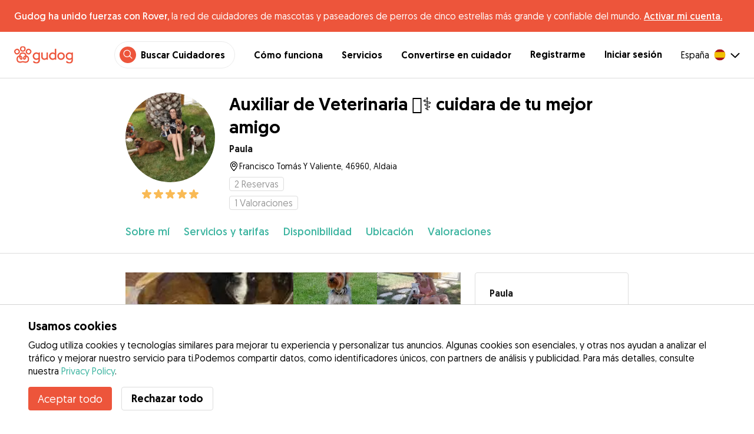

--- FILE ---
content_type: application/javascript; charset=UTF-8
request_url: https://gudog.com/_next/static/chunks/57709.844d1838f770ac22.js
body_size: 140
content:
"use strict";(self.webpackChunk_N_E=self.webpackChunk_N_E||[]).push([[57709],{57709:function(e,t,l){l.r(t);var n,a,r,h=l(20132);function c(){return(c=Object.assign?Object.assign.bind():function(e){for(var t=1;t<arguments.length;t++){var l=arguments[t];for(var n in l)Object.prototype.hasOwnProperty.call(l,n)&&(e[n]=l[n])}return e}).apply(this,arguments)}t.default=function(e){return h.createElement("svg",c({width:"1em",height:"1em",viewBox:"0 0 14 16",xmlns:"http://www.w3.org/2000/svg",xmlnsXlink:"http://www.w3.org/1999/xlink"},e),n||(n=h.createElement("defs",null,h.createElement("path",{d:"M10.5 10v5h2v-5h-2zm-1 0h-2v5h2v-5zm0-1H11V5.5H7.5V9h2zm4 1v5a.5.5 0 110 1H.5a.5.5 0 110-1v-5a.5.5 0 010-1H2V1a.5.5 0 010-1h10a.5.5 0 110 1v8h1.5a.5.5 0 110 1zm-9-1h2V5.5H3V9h1.5zm0 1v5h2v-5h-2zm-1 0h-2v5h2v-5zm3-5.5V1h1v3.5H11V1H3v3.5h3.5z",id:"balcony_svg__a"}))),h.createElement("g",{fill:"none",fillRule:"evenodd"},a||(a=h.createElement("mask",{id:"balcony_svg__b",fill:"#fff"},h.createElement("use",{xlinkHref:"#balcony_svg__a"}))),h.createElement("use",{fill:e.color,xlinkHref:"#balcony_svg__a"}),h.createElement("g",{mask:"url(#balcony_svg__b)",fill:e.color},r||(r=h.createElement("path",{d:"M-1 0h16v15.964H-1z"})))))}}}]);
//# sourceMappingURL=57709.844d1838f770ac22.js.map